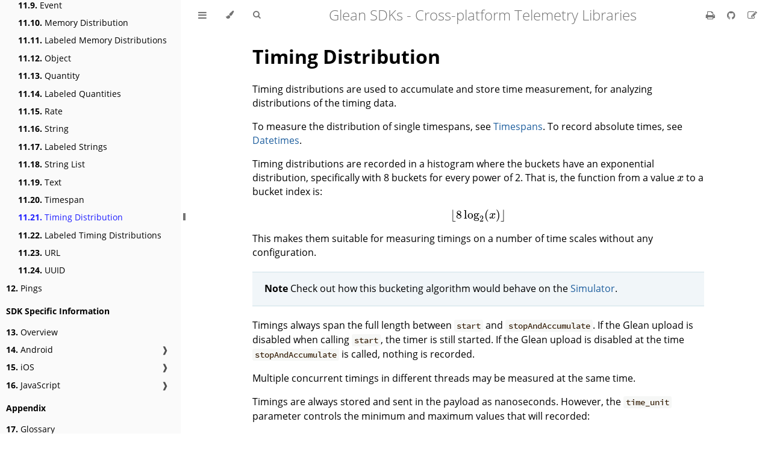

--- FILE ---
content_type: text/html; charset=utf-8
request_url: https://mozilla.github.io/glean/book/reference/metrics/timing_distribution.html
body_size: 10832
content:
<!DOCTYPE HTML>
<html lang="en" class="light" dir="ltr">
    <head>
        <!-- Book generated using mdBook -->
        <meta charset="UTF-8">
        <title>Timing Distribution - Glean SDKs - Cross-platform Telemetry Libraries</title>


        <!-- Custom HTML head -->
        
        <meta name="description" content="">
        <meta name="viewport" content="width=device-width, initial-scale=1">
        <meta name="theme-color" content="#ffffff">

        <link rel="icon" href="../../favicon.svg">
        <link rel="shortcut icon" href="../../favicon.png">
        <link rel="stylesheet" href="../../css/variables.css">
        <link rel="stylesheet" href="../../css/general.css">
        <link rel="stylesheet" href="../../css/chrome.css">
        <link rel="stylesheet" href="../../css/print.css" media="print">

        <!-- Fonts -->
        <link rel="stylesheet" href="../../FontAwesome/css/font-awesome.css">
        <link rel="stylesheet" href="../../fonts/fonts.css">

        <!-- Highlight.js Stylesheets -->
        <link rel="stylesheet" href="../../highlight.css">
        <link rel="stylesheet" href="../../tomorrow-night.css">
        <link rel="stylesheet" href="../../ayu-highlight.css">

        <!-- Custom theme stylesheets -->
        <link rel="stylesheet" href="../../../shared/glean.css">

        <!-- MathJax -->
        <script async src="https://cdnjs.cloudflare.com/ajax/libs/mathjax/2.7.1/MathJax.js?config=TeX-AMS-MML_HTMLorMML"></script>
    </head>
    <body class="sidebar-visible no-js">
    <div id="body-container">
        <!-- Provide site root to javascript -->
        <script>
            var path_to_root = "../../";
            var default_theme = window.matchMedia("(prefers-color-scheme: dark)").matches ? "navy" : "light";
        </script>

        <!-- Work around some values being stored in localStorage wrapped in quotes -->
        <script>
            try {
                var theme = localStorage.getItem('mdbook-theme');
                var sidebar = localStorage.getItem('mdbook-sidebar');

                if (theme.startsWith('"') && theme.endsWith('"')) {
                    localStorage.setItem('mdbook-theme', theme.slice(1, theme.length - 1));
                }

                if (sidebar.startsWith('"') && sidebar.endsWith('"')) {
                    localStorage.setItem('mdbook-sidebar', sidebar.slice(1, sidebar.length - 1));
                }
            } catch (e) { }
        </script>

        <!-- Set the theme before any content is loaded, prevents flash -->
        <script>
            var theme;
            try { theme = localStorage.getItem('mdbook-theme'); } catch(e) { }
            if (theme === null || theme === undefined) { theme = default_theme; }
            var html = document.querySelector('html');
            html.classList.remove('light')
            html.classList.add(theme);
            var body = document.querySelector('body');
            body.classList.remove('no-js')
            body.classList.add('js');
        </script>

        <input type="checkbox" id="sidebar-toggle-anchor" class="hidden">

        <!-- Hide / unhide sidebar before it is displayed -->
        <script>
            var body = document.querySelector('body');
            var sidebar = null;
            var sidebar_toggle = document.getElementById("sidebar-toggle-anchor");
            if (document.body.clientWidth >= 1080) {
                try { sidebar = localStorage.getItem('mdbook-sidebar'); } catch(e) { }
                sidebar = sidebar || 'visible';
            } else {
                sidebar = 'hidden';
            }
            sidebar_toggle.checked = sidebar === 'visible';
            body.classList.remove('sidebar-visible');
            body.classList.add("sidebar-" + sidebar);
        </script>

        <nav id="sidebar" class="sidebar" aria-label="Table of contents">
            <div class="sidebar-scrollbox">
                <ol class="chapter"><li class="chapter-item affix "><a href="../../index.html">Glean</a></li><li class="chapter-item affix "><li class="part-title">User Guides</li><li class="chapter-item "><a href="../../user/adding-glean-to-your-project/index.html"><strong aria-hidden="true">1.</strong> Adding Glean to your project</a><a class="toggle"><div>❱</div></a></li><li><ol class="section"><li class="chapter-item "><a href="../../user/adding-glean-to-your-project/kotlin.html"><strong aria-hidden="true">1.1.</strong> Kotlin</a></li><li class="chapter-item "><a href="../../user/adding-glean-to-your-project/swift.html"><strong aria-hidden="true">1.2.</strong> Swift</a></li><li class="chapter-item "><a href="../../user/adding-glean-to-your-project/python.html"><strong aria-hidden="true">1.3.</strong> Python</a></li><li class="chapter-item "><a href="../../user/adding-glean-to-your-project/rust.html"><strong aria-hidden="true">1.4.</strong> Rust</a></li><li class="chapter-item "><a href="../../user/adding-glean-to-your-project/javascript.html"><strong aria-hidden="true">1.5.</strong> JavaScript</a></li><li class="chapter-item "><a href="../../user/adding-glean-to-your-project/qt.html"><strong aria-hidden="true">1.6.</strong> Qt/QML</a></li><li class="chapter-item "><a href="../../user/adding-glean-to-your-project/server.html"><strong aria-hidden="true">1.7.</strong> Server</a></li><li class="chapter-item "><a href="../../user/adding-glean-to-your-project/enable-data-ingestion.html"><strong aria-hidden="true">1.8.</strong> Enable data ingestion</a></li></ol></li><li class="chapter-item "><a href="../../user/integrating-glean-for-product-managers.html"><strong aria-hidden="true">2.</strong> Integrating Glean for project managers</a></li><li class="chapter-item "><a href="../../user/metrics/index.html"><strong aria-hidden="true">3.</strong> Metrics</a><a class="toggle"><div>❱</div></a></li><li><ol class="section"><li class="chapter-item "><a href="../../user/metrics/adding-new-metrics.html"><strong aria-hidden="true">3.1.</strong> Adding new metrics</a></li><li class="chapter-item "><a href="../../user/metrics/testing-metrics.html"><strong aria-hidden="true">3.2.</strong> Testing metrics</a></li><li class="chapter-item "><a href="../../user/metrics/validation-checklist.html"><strong aria-hidden="true">3.3.</strong> Validating metrics</a></li><li class="chapter-item "><a href="../../user/metrics/error-reporting.html"><strong aria-hidden="true">3.4.</strong> Error reporting</a></li><li class="chapter-item "><a href="../../user/collected-metrics/metrics.html"><strong aria-hidden="true">3.5.</strong> Metrics collected by the Glean SDKs</a></li></ol></li><li class="chapter-item "><a href="../../user/pings/index.html"><strong aria-hidden="true">4.</strong> Pings</a><a class="toggle"><div>❱</div></a></li><li><ol class="section"><li class="chapter-item "><a href="../../user/pings/custom.html"><strong aria-hidden="true">4.1.</strong> Adding new custom pings</a></li><li class="chapter-item "><a href="../../user/pings/testing-custom-pings.html"><strong aria-hidden="true">4.2.</strong> Testing custom pings</a></li><li class="chapter-item "><a href="../../user/pings/sent-by-glean.html"><strong aria-hidden="true">4.3.</strong> Pings sent by Glean</a><a class="toggle"><div>❱</div></a></li><li><ol class="section"><li class="chapter-item "><a href="../../user/pings/baseline.html"><strong aria-hidden="true">4.3.1.</strong> Baseline Ping</a></li><li class="chapter-item "><a href="../../user/pings/deletion-request.html"><strong aria-hidden="true">4.3.2.</strong> Deletion Request Ping</a></li><li class="chapter-item "><a href="../../user/pings/events.html"><strong aria-hidden="true">4.3.3.</strong> Events Ping</a></li><li class="chapter-item "><a href="../../user/pings/metrics.html"><strong aria-hidden="true">4.3.4.</strong> Metrics Ping</a></li><li class="chapter-item "><a href="../../user/pings/ping-schedules-and-timings.html"><strong aria-hidden="true">4.3.5.</strong> Schedules and timings overview</a></li></ol></li></ol></li><li class="chapter-item "><a href="../../user/server-knobs/index.html"><strong aria-hidden="true">5.</strong> Server Knobs: Glean Data Control Plane</a><a class="toggle"><div>❱</div></a></li><li><ol class="section"><li class="chapter-item "><a href="../../user/server-knobs/metrics/index.html"><strong aria-hidden="true">5.1.</strong> Controlling Metrics with Server Knobs</a><a class="toggle"><div>❱</div></a></li><li><ol class="section"><li class="chapter-item "><a href="../../user/server-knobs/metrics/example-scenarios.html"><strong aria-hidden="true">5.1.1.</strong> Example Scenarios</a></li><li class="chapter-item "><a href="../../user/server-knobs/metrics/product-integration.html"><strong aria-hidden="true">5.1.2.</strong> Product Integration</a></li><li class="chapter-item "><a href="../../user/server-knobs/metrics/experimenter-configuration.html"><strong aria-hidden="true">5.1.3.</strong> Experimenter Configuration</a></li><li class="chapter-item "><a href="../../user/server-knobs/metrics/advanced-topics.html"><strong aria-hidden="true">5.1.4.</strong> Advanced Topics</a></li><li class="chapter-item "><a href="../../user/server-knobs/metrics/faq.html"><strong aria-hidden="true">5.1.5.</strong> Frequently Asked Questions</a></li></ol></li><li class="chapter-item "><a href="../../user/server-knobs/pings/index.html"><strong aria-hidden="true">5.2.</strong> Controlling Pings with Server Knobs</a><a class="toggle"><div>❱</div></a></li><li><ol class="section"><li class="chapter-item "><a href="../../user/server-knobs/pings/product-integration.html"><strong aria-hidden="true">5.2.1.</strong> Product Integration</a></li><li class="chapter-item "><a href="../../user/server-knobs/pings/experimenter-configuration.html"><strong aria-hidden="true">5.2.2.</strong> Experimenter Configuration</a></li></ol></li><li class="chapter-item "><a href="../../user/server-knobs/other/index.html"><strong aria-hidden="true">5.3.</strong> Other Server Knobs</a><a class="toggle"><div>❱</div></a></li><li><ol class="section"><li class="chapter-item "><a href="../../user/server-knobs/other/max-events.html"><strong aria-hidden="true">5.3.1.</strong> Max Events per Ping</a></li></ol></li></ol></li><li class="chapter-item "><a href="../../user/debugging/index.html"><strong aria-hidden="true">6.</strong> Debugging products using Glean</a><a class="toggle"><div>❱</div></a></li><li><ol class="section"><li class="chapter-item "><a href="../../user/debugging/android.html"><strong aria-hidden="true">6.1.</strong> Android</a></li><li class="chapter-item "><a href="../../user/debugging/ios.html"><strong aria-hidden="true">6.2.</strong> iOS</a></li><li class="chapter-item "><a href="../../user/debugging/python.html"><strong aria-hidden="true">6.3.</strong> Python</a></li><li class="chapter-item "><a href="../../user/debugging/javascript.html"><strong aria-hidden="true">6.4.</strong> JavaScript</a></li></ol></li><li class="chapter-item "><a href="../../user/howto/index.html"><strong aria-hidden="true">7.</strong> Walkthroughs and How-tos</a><a class="toggle"><div>❱</div></a></li><li><ol class="section"><li class="chapter-item "><a href="../../user/howto/server-knobs-walkthrough/server-knobs-walkthrough.html"><strong aria-hidden="true">7.1.</strong> Server Knobs Walkthrough</a></li><li class="chapter-item "><a href="../../user/howto/real-time-events/real-time-events.html"><strong aria-hidden="true">7.2.</strong> "Real-Time" Events</a></li><li class="chapter-item "><a href="../../user/howto/investigating-data-issues/investigating-data-issues.html"><strong aria-hidden="true">7.3.</strong> Telemetry/Data Bug Investigation Recommendations</a></li></ol></li><li class="chapter-item "><li class="part-title">API Reference</li><li class="chapter-item "><a href="../../reference/yaml/index.html"><strong aria-hidden="true">8.</strong> YAML Registry Format</a><a class="toggle"><div>❱</div></a></li><li><ol class="section"><li class="chapter-item "><a href="../../reference/yaml/metrics.html"><strong aria-hidden="true">8.1.</strong> Metrics</a></li><li class="chapter-item "><a href="../../reference/yaml/pings.html"><strong aria-hidden="true">8.2.</strong> Pings</a></li><li class="chapter-item "><a href="../../reference/yaml/tags.html"><strong aria-hidden="true">8.3.</strong> Tags</a></li></ol></li><li class="chapter-item "><a href="../../reference/general/index.html"><strong aria-hidden="true">9.</strong> General API</a><a class="toggle"><div>❱</div></a></li><li><ol class="section"><li class="chapter-item "><a href="../../reference/general/initializing.html"><strong aria-hidden="true">9.1.</strong> Initializing</a></li><li class="chapter-item "><a href="../../reference/general/toggling-collection-status.html"><strong aria-hidden="true">9.2.</strong> Toggling collection status</a></li><li class="chapter-item "><a href="../../reference/general/experiments-api.html"><strong aria-hidden="true">9.3.</strong> Annotating experiments</a></li><li class="chapter-item "><a href="../../reference/general/register-custom-pings.html"><strong aria-hidden="true">9.4.</strong> Registering custom pings</a></li><li class="chapter-item "><a href="../../reference/general/shutdown.html"><strong aria-hidden="true">9.5.</strong> Shut down</a></li><li class="chapter-item "><a href="../../reference/general/glean-event-listener.html"><strong aria-hidden="true">9.6.</strong> EXPERIMENTAL: Glean Event Listener</a></li><li class="chapter-item "><a href="../../reference/general/attribution-api.html"><strong aria-hidden="true">9.7.</strong> Reporting Product Attribution and Distribution</a></li></ol></li><li class="chapter-item "><a href="../../reference/debug/index.html"><strong aria-hidden="true">10.</strong> Debugging</a><a class="toggle"><div>❱</div></a></li><li><ol class="section"><li class="chapter-item "><a href="../../reference/debug/logPings.html"><strong aria-hidden="true">10.1.</strong> Log pings</a></li><li class="chapter-item "><a href="../../reference/debug/debugViewTag.html"><strong aria-hidden="true">10.2.</strong> Debug View Tag</a></li><li class="chapter-item "><a href="../../reference/debug/sourceTags.html"><strong aria-hidden="true">10.3.</strong> Source Tags</a></li></ol></li><li class="chapter-item expanded "><a href="../../reference/metrics/index.html"><strong aria-hidden="true">11.</strong> Metric types</a><a class="toggle"><div>❱</div></a></li><li><ol class="section"><li class="chapter-item "><a href="../../reference/metrics/boolean.html"><strong aria-hidden="true">11.1.</strong> Boolean</a></li><li class="chapter-item "><a href="../../reference/metrics/labeled_booleans.html"><strong aria-hidden="true">11.2.</strong> Labeled Booleans</a></li><li class="chapter-item "><a href="../../reference/metrics/counter.html"><strong aria-hidden="true">11.3.</strong> Counter</a></li><li class="chapter-item "><a href="../../reference/metrics/labeled_counters.html"><strong aria-hidden="true">11.4.</strong> Labeled Counters</a></li><li class="chapter-item "><a href="../../reference/metrics/dual_labeled_counters.html"><strong aria-hidden="true">11.5.</strong> Dual Labeled Counters</a></li><li class="chapter-item "><a href="../../reference/metrics/custom_distribution.html"><strong aria-hidden="true">11.6.</strong> Custom Distribution</a></li><li class="chapter-item "><a href="../../reference/metrics/labeled_custom_distributions.html"><strong aria-hidden="true">11.7.</strong> Labeled Custom Distributions</a></li><li class="chapter-item "><a href="../../reference/metrics/datetime.html"><strong aria-hidden="true">11.8.</strong> Datetime</a></li><li class="chapter-item "><a href="../../reference/metrics/event.html"><strong aria-hidden="true">11.9.</strong> Event</a></li><li class="chapter-item "><a href="../../reference/metrics/memory_distribution.html"><strong aria-hidden="true">11.10.</strong> Memory Distribution</a></li><li class="chapter-item "><a href="../../reference/metrics/labeled_memory_distributions.html"><strong aria-hidden="true">11.11.</strong> Labeled Memory Distributions</a></li><li class="chapter-item "><a href="../../reference/metrics/object.html"><strong aria-hidden="true">11.12.</strong> Object</a></li><li class="chapter-item "><a href="../../reference/metrics/quantity.html"><strong aria-hidden="true">11.13.</strong> Quantity</a></li><li class="chapter-item "><a href="../../reference/metrics/labeled_quantity.html"><strong aria-hidden="true">11.14.</strong> Labeled Quantities</a></li><li class="chapter-item "><a href="../../reference/metrics/rate.html"><strong aria-hidden="true">11.15.</strong> Rate</a></li><li class="chapter-item "><a href="../../reference/metrics/string.html"><strong aria-hidden="true">11.16.</strong> String</a></li><li class="chapter-item "><a href="../../reference/metrics/labeled_strings.html"><strong aria-hidden="true">11.17.</strong> Labeled Strings</a></li><li class="chapter-item "><a href="../../reference/metrics/string_list.html"><strong aria-hidden="true">11.18.</strong> String List</a></li><li class="chapter-item "><a href="../../reference/metrics/text.html"><strong aria-hidden="true">11.19.</strong> Text</a></li><li class="chapter-item "><a href="../../reference/metrics/timespan.html"><strong aria-hidden="true">11.20.</strong> Timespan</a></li><li class="chapter-item expanded "><a href="../../reference/metrics/timing_distribution.html" class="active"><strong aria-hidden="true">11.21.</strong> Timing Distribution</a></li><li class="chapter-item "><a href="../../reference/metrics/labeled_timing_distributions.html"><strong aria-hidden="true">11.22.</strong> Labeled Timing Distributions</a></li><li class="chapter-item "><a href="../../reference/metrics/url.html"><strong aria-hidden="true">11.23.</strong> URL</a></li><li class="chapter-item "><a href="../../reference/metrics/uuid.html"><strong aria-hidden="true">11.24.</strong> UUID</a></li></ol></li><li class="chapter-item "><a href="../../reference/pings/index.html"><strong aria-hidden="true">12.</strong> Pings</a></li><li class="chapter-item affix "><li class="part-title">SDK Specific Information</li><li class="chapter-item "><a href="../../language-bindings/index.html"><strong aria-hidden="true">13.</strong> Overview</a></li><li class="chapter-item "><a href="../../language-bindings/android/index.html"><strong aria-hidden="true">14.</strong> Android</a><a class="toggle"><div>❱</div></a></li><li><ol class="section"><li class="chapter-item "><a href="../../language-bindings/android/android-build-configuration-options.html"><strong aria-hidden="true">14.1.</strong> Android build configuration options</a></li><li class="chapter-item "><a href="../../language-bindings/android/android-offline-builds.html"><strong aria-hidden="true">14.2.</strong> Android offline builds</a></li><li class="chapter-item "><a href="../../language-bindings/android/instrument-android-crashes-example.html"><strong aria-hidden="true">14.3.</strong> Instrumenting Android crashes with Glean</a></li><li class="chapter-item "><a href="../../language-bindings/android/gecko-content-processes-and-glean.html"><strong aria-hidden="true">14.4.</strong> GeckoView Content Processes and Glean</a></li></ol></li><li class="chapter-item "><a href="../../language-bindings/ios/index.html"><strong aria-hidden="true">15.</strong> iOS</a><a class="toggle"><div>❱</div></a></li><li><ol class="section"><li class="chapter-item "><a href="../../language-bindings/ios/ios-build-configuration-options.html"><strong aria-hidden="true">15.1.</strong> iOS build configuration options</a></li></ol></li><li class="chapter-item "><a href="../../language-bindings/javascript/index.html"><strong aria-hidden="true">16.</strong> JavaScript</a><a class="toggle"><div>❱</div></a></li><li><ol class="section"><li class="chapter-item "><a href="../../language-bindings/javascript/cli.html"><strong aria-hidden="true">16.1.</strong> Command Line Interface</a></li><li class="chapter-item "><a href="../../language-bindings/javascript/plugins/index.html"><strong aria-hidden="true">16.2.</strong> Plugins</a><a class="toggle"><div>❱</div></a></li><li><ol class="section"><li class="chapter-item "><a href="../../language-bindings/javascript/plugins/encryption.html"><strong aria-hidden="true">16.2.1.</strong> Ping Encryption Plugin</a></li></ol></li></ol></li><li class="chapter-item "><li class="part-title">Appendix</li><li class="chapter-item "><a href="../../appendix/glossary.html"><strong aria-hidden="true">17.</strong> Glossary</a></li><li class="chapter-item "><a href="../../appendix/changelog/index.html"><strong aria-hidden="true">18.</strong> Changelog</a><a class="toggle"><div>❱</div></a></li><li><ol class="section"><li class="chapter-item "><a href="../../appendix/changelog/sdk.html"><strong aria-hidden="true">18.1.</strong> mozilla/glean</a></li><li class="chapter-item "><a href="../../appendix/changelog/js.html"><strong aria-hidden="true">18.2.</strong> mozilla/glean.js</a></li></ol></li><li class="chapter-item "><a href="../../appendix/twig.html"><strong aria-hidden="true">19.</strong> This Week in Glean</a></li><li class="chapter-item "><a href="../../appendix/contribution-guidelines.html"><strong aria-hidden="true">20.</strong> Contribution Guidelines</a></li></ol>
            </div>
            <div id="sidebar-resize-handle" class="sidebar-resize-handle">
                <div class="sidebar-resize-indicator"></div>
            </div>
        </nav>

        <!-- Track and set sidebar scroll position -->
        <script>
            var sidebarScrollbox = document.querySelector('#sidebar .sidebar-scrollbox');
            sidebarScrollbox.addEventListener('click', function(e) {
                if (e.target.tagName === 'A') {
                    sessionStorage.setItem('sidebar-scroll', sidebarScrollbox.scrollTop);
                }
            }, { passive: true });
            var sidebarScrollTop = sessionStorage.getItem('sidebar-scroll');
            sessionStorage.removeItem('sidebar-scroll');
            if (sidebarScrollTop) {
                // preserve sidebar scroll position when navigating via links within sidebar
                sidebarScrollbox.scrollTop = sidebarScrollTop;
            } else {
                // scroll sidebar to current active section when navigating via "next/previous chapter" buttons
                var activeSection = document.querySelector('#sidebar .active');
                if (activeSection) {
                    activeSection.scrollIntoView({ block: 'center' });
                }
            }
        </script>

        <div id="page-wrapper" class="page-wrapper">

            <div class="page">
                                <div id="menu-bar-hover-placeholder"></div>
                <div id="menu-bar" class="menu-bar sticky">
                    <div class="left-buttons">
                        <label id="sidebar-toggle" class="icon-button" for="sidebar-toggle-anchor" title="Toggle Table of Contents" aria-label="Toggle Table of Contents" aria-controls="sidebar">
                            <i class="fa fa-bars"></i>
                        </label>
                        <button id="theme-toggle" class="icon-button" type="button" title="Change theme" aria-label="Change theme" aria-haspopup="true" aria-expanded="false" aria-controls="theme-list">
                            <i class="fa fa-paint-brush"></i>
                        </button>
                        <ul id="theme-list" class="theme-popup" aria-label="Themes" role="menu">
                            <li role="none"><button role="menuitem" class="theme" id="light">Light</button></li>
                            <li role="none"><button role="menuitem" class="theme" id="rust">Rust</button></li>
                            <li role="none"><button role="menuitem" class="theme" id="coal">Coal</button></li>
                            <li role="none"><button role="menuitem" class="theme" id="navy">Navy</button></li>
                            <li role="none"><button role="menuitem" class="theme" id="ayu">Ayu</button></li>
                        </ul>
                        <button id="search-toggle" class="icon-button" type="button" title="Search. (Shortkey: s)" aria-label="Toggle Searchbar" aria-expanded="false" aria-keyshortcuts="S" aria-controls="searchbar">
                            <i class="fa fa-search"></i>
                        </button>
                    </div>

                    <h1 class="menu-title">Glean SDKs - Cross-platform Telemetry Libraries</h1>

                    <div class="right-buttons">
                        <a href="../../print.html" title="Print this book" aria-label="Print this book">
                            <i id="print-button" class="fa fa-print"></i>
                        </a>
                        <a href="https://github.com/mozilla/glean" title="Git repository" aria-label="Git repository">
                            <i id="git-repository-button" class="fa fa-github"></i>
                        </a>
                        <a href="https://github.com/mozilla/glean/edit/main/docs/user/./reference/metrics/timing_distribution.md" title="Suggest an edit" aria-label="Suggest an edit">
                            <i id="git-edit-button" class="fa fa-edit"></i>
                        </a>

                    </div>
                </div>

                <div id="search-wrapper" class="hidden">
                    <form id="searchbar-outer" class="searchbar-outer">
                        <input type="search" id="searchbar" name="searchbar" placeholder="Search this book ..." aria-controls="searchresults-outer" aria-describedby="searchresults-header">
                    </form>
                    <div id="searchresults-outer" class="searchresults-outer hidden">
                        <div id="searchresults-header" class="searchresults-header"></div>
                        <ul id="searchresults">
                        </ul>
                    </div>
                </div>

                <!-- Apply ARIA attributes after the sidebar and the sidebar toggle button are added to the DOM -->
                <script>
                    document.getElementById('sidebar-toggle').setAttribute('aria-expanded', sidebar === 'visible');
                    document.getElementById('sidebar').setAttribute('aria-hidden', sidebar !== 'visible');
                    Array.from(document.querySelectorAll('#sidebar a')).forEach(function(link) {
                        link.setAttribute('tabIndex', sidebar === 'visible' ? 0 : -1);
                    });
                </script>

                <div id="content" class="content">
                    <main>
                        <h1 id="timing-distribution"><a class="header" href="#timing-distribution">Timing Distribution</a></h1>
<p>Timing distributions are used to accumulate and store time measurement, for analyzing distributions of the timing data.</p>
<p>To measure the distribution of single timespans, see <a href="timespan.html">Timespans</a>.
To record absolute times, see <a href="datetime.html">Datetimes</a>.</p>
<p>Timing distributions are recorded in a histogram where the buckets have an exponential distribution, specifically with 8 buckets for every power of 2.
That is, the function from a value \( x \) to a bucket index is:</p>
<p>\[ \lfloor 8 \log_2(x) \rfloor \]</p>
<p>This makes them suitable for measuring timings on a number of time scales without any configuration.</p>
<blockquote>
<p><strong>Note</strong> Check out how this bucketing algorithm would behave on the <a href="#simulator">Simulator</a>.</p>
</blockquote>
<p>Timings always span the full length between <code>start</code> and <code>stopAndAccumulate</code>.
If the Glean upload is disabled when calling <code>start</code>, the timer is still started.
If the Glean upload is disabled at the time <code>stopAndAccumulate</code> is called, nothing is recorded.</p>
<p>Multiple concurrent timings in different threads may be measured at the same time.</p>
<p>Timings are always stored and sent in the payload as nanoseconds. However, the <code>time_unit</code> parameter
controls the minimum and maximum values that will recorded:</p>
<ul>
<li><code>nanosecond</code>: 1ns &lt;= x &lt;= 10 minutes</li>
<li><code>microsecond</code>: 1μs &lt;= x &lt;= ~6.94 days</li>
<li><code>millisecond</code>: 1ms &lt;= x &lt;= ~19 years</li>
</ul>
<p>Overflowing this range is considered an error and is reported through the error reporting mechanism.
Underflowing this range is not an error and the value is silently truncated to the minimum value.</p>
<p>Additionally, when a metric comes from GeckoView (the <code>geckoview_datapoint</code> parameter is present),
the <code>time_unit</code> parameter specifies the unit that the samples are in when passed to Glean.
Glean will convert all of the incoming samples to nanoseconds internally.</p>
<h2 id="recording-api"><a class="header" href="#recording-api">Recording API</a></h2>
<h3 id="start"><a class="header" href="#start"><code>start</code></a></h3>
<p>Start tracking time for the provided metric.
Multiple timers can run simultaneously.
Returns a unique <code>TimerId</code> for the new timer.</p>
<div class="tabs">
<div class="tabbar"></div>
<div class="tabcontents">
<div data-lang="Kotlin" class="tab">
<pre><code class="language-Kotlin">import mozilla.components.service.glean.GleanTimerId
import org.mozilla.yourApplication.GleanMetrics.Pages

val timerId : GleanTimerId

fun onPageStart(e: Event) {
    timerId = Pages.pageLoad.start()
}
</code></pre>
</div>
<div data-lang="Java" class="tab">
<pre><code class="language-Java">import mozilla.components.service.glean.GleanTimerId;
import org.mozilla.yourApplication.GleanMetrics.Pages;

GleanTimerId timerId;

void onPageStart(Event e) {
    timerId = Pages.INSTANCE.pageLoad().start();
}
</code></pre>
</div>
<div data-lang="Swift" class="tab">
<pre><code class="language-Swift">import Glean

var timerId : GleanTimerId

func onPageStart() {
    timerId = Pages.pageLoad.start()
}
</code></pre>
</div>
<div data-lang="Python" class="tab">
<pre><code class="language-Python">from glean import load_metrics
metrics = load_metrics(&quot;metrics.yaml&quot;)

class PageHandler:
    def __init__(self):
        self.timer_id = None

    def on_page_start(self, event):
        self.timer_id = metrics.pages.page_load.start()
</code></pre>
</div>
<div data-lang="Rust" class="tab">
<pre><code class="language-Rust">use glean_metrics::pages;

fn on_page_start() {
    self.timer_id = pages::page_load.start();
}
</code></pre>
</div>
<div data-lang="JavaScript" class="tab">
<pre><code class="language-Javascript">import * as pages from &quot;./path/to/generated/files/pages.js&quot;;

function onPageStart() {
    // store this ID, you will need it later to stop or cancel your timer
    const timerId = pages.pageLoad.start();
}
</code></pre>
</div>
<div data-lang="Firefox Desktop" class="tab">
<p><strong>C++</strong></p>
<pre><code class="language-c++">#include &quot;mozilla/glean/DomMetrics.h&quot;

auto timerId = mozilla::glean::pages::page_load.Start();
</code></pre>
<p><strong>JavaScript</strong></p>
<pre><code class="language-js">let timerId = Glean.pages.pageLoad.start();
</code></pre>
</div>
</div>
</div>
<h3 id="stopandaccumulate"><a class="header" href="#stopandaccumulate"><code>stopAndAccumulate</code></a></h3>
<p>Stops tracking time for the provided metric and associated timer id.</p>
<p>Adds a count to the corresponding bucket in the timing distribution.
This will record an error if <code>start</code> was not called.</p>
<div class="tabs">
<div class="tabbar"></div>
<div class="tabcontents">
<div data-lang="Kotlin" class="tab">
<pre><code class="language-Kotlin">import org.mozilla.yourApplication.GleanMetrics.Pages

fun onPageLoaded(e: Event) {
    Pages.pageLoad.stopAndAccumulate(timerId)
}
</code></pre>
</div>
<div data-lang="Java" class="tab">
<pre><code class="language-Java">import org.mozilla.yourApplication.GleanMetrics.Pages;

void onPageLoaded(Event e) {
    Pages.INSTANCE.pageLoad().stopAndAccumulate(timerId);
}
</code></pre>
</div>
<div data-lang="Swift" class="tab">
<pre><code class="language-Swift">import Glean

func onPageLoaded() {
    Pages.pageLoad.stopAndAccumulate(timerId)
}
</code></pre>
</div>
<div data-lang="Python" class="tab">
<pre><code class="language-Python">from glean import load_metrics
metrics = load_metrics(&quot;metrics.yaml&quot;)

class PageHandler:
    def on_page_loaded(self, event):
        metrics.pages.page_load.stop_and_accumulate(self.timer_id)
</code></pre>
</div>
<div data-lang="Rust" class="tab">
<pre><code class="language-Rust">use glean_metrics::pages;

fn on_page_loaded() {
    pages::page_load.stop_and_accumulate(self.timer_id);
}
</code></pre>
</div>
<div data-lang="JavaScript" class="tab">
<pre><code class="language-Javascript">import * as pages from &quot;./path/to/generated/files/pages.js&quot;;

function onPageLoaded() {
    pages.pageLoad.stopAndAccumulate(timerId);
}
</code></pre>
</div>
<div data-lang="Firefox Desktop" class="tab">
<p><strong>C++</strong></p>
<pre><code class="language-c++">#include &quot;mozilla/glean/DomMetrics.h&quot;

mozilla::glean::pages::page_load.StopAndAccumulate(std::move(timerId));
</code></pre>
<p><strong>JavaScript</strong></p>
<pre><code class="language-js">Glean.pages.pageLoad.stopAndAccumulate(timerId);
</code></pre>
</div>
</div>
</div>
<h3 id="accumulatesamples"><a class="header" href="#accumulatesamples"><code>accumulateSamples</code></a></h3>
<p>Accumulates the provided signed samples in the metric.
This is required so that the platform-specific code can provide us with
64 bit signed integers if no <code>u64</code> comparable type is available. This
will take care of filtering and reporting errors for any provided negative
sample.</p>
<p>Please note that this assumes that the provided samples are already in
the &quot;unit&quot; declared by the instance of the metric type (e.g. if the
instance this method was called on is using <code>TimeUnit::Second</code>, then
<code>samples</code> are assumed to be in that unit).</p>
<div class="tabs">
<div class="tabbar"></div>
<div class="tabcontents">
<div data-lang="Kotlin" class="tab">
<pre><code class="language-Kotlin">import org.mozilla.yourApplication.GleanMetrics.Pages

fun onPageLoaded(e: Event) {
    Pages.pageLoad.accumulateSamples(samples)
}
</code></pre>
</div>
<div data-lang="Java" class="tab">
<pre><code class="language-Java">import org.mozilla.yourApplication.GleanMetrics.Pages;

void onPageLoaded(Event e) {
    Pages.INSTANCE.pageLoad().accumulateSamples(samples);
}
</code></pre>
</div>
<div data-lang="Swift" class="tab"></div>
<div data-lang="Python" class="tab">
<pre><code class="language-Python">from glean import load_metrics
metrics = load_metrics(&quot;metrics.yaml&quot;)

class PageHandler:
    def on_page_loaded(self, event):
        metrics.pages.page_load.accumulate_samples(samples)
</code></pre>
</div>
<div data-lang="Rust" class="tab">
<pre><code class="language-Rust">use glean_metrics::pages;

fn on_page_loaded() {
    pages::page_load.accumulate_samples(samples);
}
</code></pre>
</div>
<div data-lang="JavaScript" class="tab">
<pre><code class="language-Javascript">import * as pages from &quot;./path/to/generated/files/pages.js&quot;;

function onPageLoaded() {
    pages.pageLoad.accumulateSamples(samples);
}
</code></pre>
</div>
<div data-lang="Firefox Desktop" class="tab">
<p><strong>C++</strong></p>
<pre><code class="language-c++">#include &quot;mozilla/glean/DomMetrics.h&quot;

mozilla::glean::pages::page_load.AccumulateRawSamples(samples);
</code></pre>
<p><strong>JavaScript</strong></p>
<pre><code class="language-js">Glean.pages.pageLoad.accumulateSamples(samples);
</code></pre>
</div>
</div>
</div>
<h4 id="limits"><a class="header" href="#limits">Limits</a></h4>
<ul>
<li>Samples are limited to the maximum value for the given time unit.</li>
<li>Only non-negative values may be recorded (<code>&gt;= 0</code>).</li>
<li>Negative values are discarded and an <code>ErrorType::InvalidValue</code> is generated for each instance.</li>
<li>Samples that are longer than maximum sample time for the given unit generate an <code>ErrorType::InvalidOverflow</code> error for each instance.</li>
</ul>
<h4 id="recorded-errors"><a class="header" href="#recorded-errors">Recorded errors</a></h4>
<ul>
<li><a href="../../user/metrics/error-reporting.html"><code>invalid_value</code></a>: If recording a negative timespan.</li>
<li><a href="../../user/metrics/error-reporting.html"><code>invalid_state</code></a>: If a non-existing/stopped timer is stopped again.</li>
<li><a href="../../user/metrics/error-reporting.html"><code>invalid_overflow</code></a>: If recording a time longer than the maximum for the given unit.</li>
</ul>
<h3 id="accumulatesinglesample"><a class="header" href="#accumulatesinglesample"><code>accumulateSingleSample</code></a></h3>
<p>Accumulates a single signed sample and appends it to the metric. Prefer this
for the common use case of having a single value to avoid having to pass
a collection over a foreign language interface.</p>
<p>A signed value is required so that the platform-specific code can provide
us with a 64 bit signed integer if no <code>u64</code> comparable type is available.
This will take care of filtering and reporting errors for a negative
sample.</p>
<p>Please note that this assumes that the provided sample is already in
the &quot;unit&quot; declared by the instance of the metric type (e.g. if the
instance this method was called on is using <code>TimeUnit::Second</code>, then
<code>sample</code> is assumed to be in that unit).</p>
<div class="tabs">
<div class="tabbar"></div>
<div class="tabcontents">
<div data-lang="Kotlin" class="tab">
<pre><code class="language-Kotlin">import org.mozilla.yourApplication.GleanMetrics.Pages

fun onPageLoaded(e: Event) {
    Pages.pageLoad.accumulateSingleSample(sample)
}
</code></pre>
</div>
<div data-lang="Java" class="tab">
<pre><code class="language-Java">import org.mozilla.yourApplication.GleanMetrics.Pages;

void onPageLoaded(Event e) {
    Pages.INSTANCE.pageLoad().accumulateSingleSample(sample);
}
</code></pre>
</div>
<div data-lang="Swift" class="tab"></div>
<div data-lang="Python" class="tab">
<pre><code class="language-Python">from glean import load_metrics
metrics = load_metrics(&quot;metrics.yaml&quot;)

class PageHandler:
    def on_page_loaded(self, event):
        metrics.pages.page_load.accumulate_single_sample(sample)
</code></pre>
</div>
<div data-lang="Rust" class="tab">
<pre><code class="language-Rust">use glean_metrics::pages;

fn on_page_loaded() {
    pages::page_load.accumulate_single_sample(sample);
}
</code></pre>
</div>
<div data-lang="JavaScript" class="tab">
<pre><code class="language-Javascript">import * as pages from &quot;./path/to/generated/files/pages.js&quot;;

function onPageLoaded() {
    pages.pageLoad.accumulateSingleSample(sample);
}
</code></pre>
</div>
<div data-lang="Firefox Desktop" class="tab">
<p><strong>C++</strong></p>
<pre><code class="language-c++">#include &quot;mozilla/glean/DomMetrics.h&quot;

mozilla::glean::pages::page_load.AccumulateRawDuration(aDuration);
</code></pre>
<p><strong>JavaScript</strong></p>
<pre><code class="language-js">Glean.pages.pageLoad.accumulateSingleSample(sample);
</code></pre>
</div>
</div>
</div>
<h4 id="limits-1"><a class="header" href="#limits-1">Limits</a></h4>
<ul>
<li>Samples are limited to the maximum value for the given time unit.</li>
<li>Only non-negative values may be recorded (<code>&gt;= 0</code>).</li>
<li>Negative values are discarded and an <code>ErrorType::InvalidValue</code> is generated for each instance.</li>
<li>Samples that are longer than maximum sample time for the given unit generate an <code>ErrorType::InvalidOverflow</code> error for each instance.</li>
</ul>
<h4 id="recorded-errors-1"><a class="header" href="#recorded-errors-1">Recorded errors</a></h4>
<ul>
<li><a href="../../user/metrics/error-reporting.html"><code>invalid_value</code></a>: If recording a negative timespan.</li>
<li><a href="../../user/metrics/error-reporting.html"><code>invalid_state</code></a>: If a non-existing/stopped timer is stopped again.</li>
<li><a href="../../user/metrics/error-reporting.html"><code>invalid_overflow</code></a>: If recording a time longer than the maximum for the given unit.</li>
</ul>
<h3 id="measure"><a class="header" href="#measure"><code>measure</code></a></h3>
<p>For convenience one can measure the time of a function or block of code.</p>
<div class="tabs">
<div class="tabbar"></div>
<div class="tabcontents">
<div data-lang="Kotlin" class="tab">
<pre><code class="language-Kotlin">import org.mozilla.yourApplication.GleanMetrics.Pages

Pages.pageLoad.measure {
    // Load a page
}
</code></pre>
</div>
<div data-lang="Java" class="tab"></div>
<div data-lang="Swift" class="tab">
<pre><code class="language-Swift">import Glean

Pages.pageLoad.measure {
    // Load a page
}
</code></pre>
</div>
<div data-lang="Python" class="tab">
<pre><code class="language-Python">from glean import load_metrics
metrics = load_metrics(&quot;metrics.yaml&quot;)

with metrics.pages.page_load.measure():
    # Load a page
</code></pre>
</div>
<div data-lang="Rust" class="tab"></div>
<div data-lang="JavaScript" class="tab"></div>
<div data-lang="Firefox Desktop" class="tab">
<p><strong>C++</strong></p>
<pre><code class="language-c++">#include &quot;mozilla/glean/DomMetrics.h&quot;

{ // Scope for RAII
  auto timer = mozilla::glean::pages::page_load.Measure();
  // load the page
}
</code></pre>
<p><strong>JavaScript</strong></p>
<p><em>Not currently implemented.</em></p>
</div>
</div>
</div>
<h3 id="cancel"><a class="header" href="#cancel"><code>cancel</code></a></h3>
<p>Aborts a previous <code>start</code> call.
No error is recorded if <code>start</code> was not called.</p>
<div class="tabs">
<div class="tabbar"></div>
<div class="tabcontents">
<div data-lang="Kotlin" class="tab">
<pre><code class="language-Kotlin">import org.mozilla.yourApplication.GleanMetrics.Pages

fun onPageError(e: Event) {
    Pages.pageLoad.cancel(timerId)
}
</code></pre>
</div>
<div data-lang="Java" class="tab">
<pre><code class="language-Java">import org.mozilla.yourApplication.GleanMetrics.Pages;

fun onPageError(e: Event) {
    Pages.INSTANCE.pageLoad().cancel(timerId);
}
</code></pre>
</div>
<div data-lang="Swift" class="tab">
<pre><code class="language-Swift">import Glean

func onPageError() {
    Pages.pageLoad.cancel(timerId)
}
</code></pre>
</div>
<div data-lang="Python" class="tab">
<pre><code class="language-Python">from glean import load_metrics
metrics = load_metrics(&quot;metrics.yaml&quot;)

class PageHandler:
    def on_page_error(self, event):
        metrics.pages.page_load.cancel(self.timer_id)
</code></pre>
</div>
<div data-lang="Rust" class="tab">
<pre><code class="language-Rust">use glean_metrics::pages;

fn on_page_error() {
    pages::page_load.cancel(self.timer_id);
}
</code></pre>
</div>
<div data-lang="JavaScript" class="tab">
<pre><code class="language-Javascript">import * as pages from &quot;./path/to/generated/files/pages.js&quot;;

function onPageError() {
    pages.pageLoad.cancel(timerId);
}
</code></pre>
</div>
<div data-lang="Firefox Desktop" class="tab">
<p><strong>C++</strong></p>
<pre><code class="language-c++">#include &quot;mozilla/glean/DomMetrics.h&quot;

mozilla::glean::pages::page_load.Cancel(std::move(timerId));
</code></pre>
<p><strong>JavaScript</strong></p>
<pre><code class="language-js">Glean.pages.pageLoad.cancel(timerId);
</code></pre>
</div>
</div>
</div>
<h3 id="startbuffer"><a class="header" href="#startbuffer"><code>startBuffer</code></a></h3>
<p><strong>Experimental:</strong>
Start a new histogram buffer associated with this custom distribution metric.</p>
<p>A histogram buffer accumulates in-memory.
Data is recorded into the metric when committed.
No data is collected if the buffer is abandoned.</p>
<div class="tabs">
<div class="tabbar"></div>
<div class="tabcontents">
<div data-lang="Kotlin" class="tab"></div>
<div data-lang="Java" class="tab"></div>
<div data-lang="Swift" class="tab"></div>
<div data-lang="Python" class="tab"></div>
<div data-lang="Rust" class="tab">
<p>Data is automatically committed on drop.</p>
<pre><code class="language-Rust">use glean_metrics::pages;

let buffer = pages::page_load.start_buffer();

for sample in load_times.iter() {
  buffer.accumulate(sample);
}

// Explicit or implicit drop of `buffer` commits the data.
drop(buffer);
</code></pre>
<p>No data is recorded when the buffer is abandoned.</p>
<pre><code class="language-Rust">use glean_metrics::pages;

let buffer = pages::page_load.start_buffer();

for sample in all_frames.iter() {
  buffer.accumulate(sample);
}

buffer.abandon(); // No data is recorded.
</code></pre>
</div>
<div data-lang="JavaScript" class="tab"></div>
<div data-lang="Firefox Desktop" class="tab"></div>
</div>
</div>
<h4 id="limits-2"><a class="header" href="#limits-2">Limits</a></h4>
<ul>
<li>Samples are limited to the maximum value for the given time unit.</li>
<li>Samples that are longer than maximum sample time for the given unit generate an <code>ErrorType::InvalidOverflow</code> error for each instance.</li>
</ul>
<h4 id="recorded-errors-2"><a class="header" href="#recorded-errors-2">Recorded errors</a></h4>
<ul>
<li><a href="../../user/metrics/error-reporting.html"><code>invalid_overflow</code></a>: If recording a time longer than the maximum for the given unit.</li>
</ul>
<h2 id="testing-api"><a class="header" href="#testing-api">Testing API</a></h2>
<h3 id="testgetvalue"><a class="header" href="#testgetvalue"><code>testGetValue</code></a></h3>
<p>Gets the recorded value for a given timing distribution metric.<br />
Returns a struct with counts per buckets and total sum if data is stored.<br />
Returns a language-specific empty/null value if no data is stored.
Has an optional argument to specify the name of the ping you wish to retrieve data from, except
in Rust where it's required. <code>None</code> or no argument will default to the first value found for <code>send_in_pings</code>.</p>
<div class="tabs">
<div class="tabbar"></div>
<div class="tabcontents">
<div data-lang="Kotlin" class="tab">
<pre><code class="language-Kotlin">import org.mozilla.yourApplication.GleanMetrics.Pages

// Get snapshot.
val snapshot = Pages.pageLoad.testGetValue()

// Does the sum have the expected value?
assertEquals(11, snapshot.sum)

// Usually you don't know the exact timing values,
// but how many should have been recorded.
assertEquals(2L, snapshot.count)
</code></pre>
</div>
<div data-lang="Java" class="tab">
<pre><code class="language-Java">import org.mozilla.yourApplication.GleanMetrics.Pages;

// Get snapshot.
DistributionData snapshot = pages.INSTANCE.pageLoad().testGetValue();

// Does the sum have the expected value?
assertEquals(11, snapshot.sum);

// Usually you don't know the exact timing values,
// but how many should have been recorded.
assertEquals(2L, snapshot.getCount());
</code></pre>
</div>
<div data-lang="Swift" class="tab">
<pre><code class="language-Swift">// Get snapshot.
let snapshot = pages.pageLoad.testGetValue()

// Does the sum have the expected value?
XCTAssertEqual(11, snapshot.sum)

// Usually you don't know the exact timing values,
// but how many should have been recorded.
XCTAssertEqual(2, snapshot.count)
</code></pre>
</div>
<div data-lang="Python" class="tab">
<pre><code class="language-Python">from glean import load_metrics
metrics = load_metrics(&quot;metrics.yaml&quot;)

# Get snapshot.
snapshot = metrics.pages.page_load.test_get_value()

# Does the sum have the expected value?
assert 11 == snapshot.sum

# Usually you don't know the exact timing values,
# but how many should have been recorded.
assert 2 == snapshot.count
</code></pre>
</div>
<div data-lang="Rust" class="tab">
<pre><code class="language-Rust">use glean::ErrorType;
use glean_metrics::pages;

// Get snapshot
let snapshot = pages::page_load.test_get_value(None).unwrap();

// Does the sum have the expected value?
assert_eq!(11, snapshot.sum);

// Usually you don't know the exact timing values,
// but how many should have been recorded.
assert_eq!(2, snapshot.count);
</code></pre>
</div>
<div data-lang="JavaScript" class="tab">
<pre><code class="language-Javascript">import * as pages from &quot;./path/to/generated/files/pages.js&quot;;

const snapshot = await pages.pageLoad.testGetValue();

// Usually you don't know the exact timing values,
// but how many should have been recorded.
assert.equal(1, snapshot.count);
</code></pre>
</div>
<div data-lang="Firefox Desktop" class="tab">
<p><strong>C++</strong></p>
<pre><code class="language-c++">#include &quot;mozilla/glean/DomMetrics.h&quot;

// Does it have an expected values?
const data = mozilla::glean::pages::page_load.TestGetValue().value().unwrap();
ASSERT_TRUE(data.sum &gt; 0);
</code></pre>
<p><strong>JavaScript</strong></p>
<pre><code class="language-js">Assert.ok(Glean.pages.pageLoad.testGetValue().sum &gt; 0);
</code></pre>
</div>
</div>
</div>
<h3 id="testgetnumrecordederrors"><a class="header" href="#testgetnumrecordederrors"><code>testGetNumRecordedErrors</code></a></h3>
<p>Gets the number of errors recorded for a given timing distribution metric.</p>
<div class="tabs">
<div class="tabbar"></div>
<div class="tabcontents">
<div data-lang="Kotlin" class="tab">
<pre><code class="language-Kotlin">import org.mozilla.yourApplication.GleanMetrics.Pages

// Assert that no errors were recorded.
assertEquals(
    0,
    Pages.pageLoad.testGetNumRecordedErrors(ErrorType.INVALID_VALUE)
)
</code></pre>
</div>
<div data-lang="Java" class="tab">
<pre><code class="language-Java">import org.mozilla.yourApplication.GleanMetrics.Pages;

// Assert that no errors were recorded.
assertEquals(
    0,
    Pages.INSTANCE.pageLoad().testGetNumRecordedErrors(ErrorType.INVALID_VALUE)
);
</code></pre>
</div>
<div data-lang="Swift" class="tab">
<pre><code class="language-Swift">// Assert that no errors were recorded.
XCTAssertEqual(0, Pages.pageLoad.testGetNumRecordedErrors(.invalidValue))
</code></pre>
</div>
<div data-lang="Python" class="tab">
<pre><code class="language-Python">from glean import load_metrics
metrics = load_metrics(&quot;metrics.yaml&quot;)

# Assert that no errors were recorded.
assert 0 == metrics.pages.page_load.test_get_num_recorded_errors(
    ErrorType.INVALID_VALUE
)
</code></pre>
</div>
<div data-lang="Rust" class="tab">
<pre><code class="language-Rust">use glean::ErrorType;
use glean_metrics::pages;

assert_eq!(
    0,
    pages::page_load.test_get_num_recorded_errors(ErrorType::InvalidValue)
);
</code></pre>
</div>
<div data-lang="JavaScript" class="tab">
<pre><code class="language-Javascript">import * as pages from &quot;./path/to/generated/files/pages.js&quot;;
import { ErrorType } from &quot;@mozilla/glean/&lt;platform&gt;&quot;;

assert.equal(1, await pages.pageLoad.testGetNumRecordedErrors(ErrorType.InvalidValue));
</code></pre>
</div>
<div data-lang="Firefox Desktop" class="tab"></div>
</div>
</div>
<h2 id="metric-parameters"><a class="header" href="#metric-parameters">Metric parameters</a></h2>
<p>Example timing distribution metric definition:</p>
<pre><code class="language-YAML">pages:
  page_load:
    type: timing_distribution
    time_unit: millisecond
    description: &gt;
      Counts how long each page takes to load
    bugs:
      - https://bugzilla.mozilla.org/000000
    data_reviews:
      - https://bugzilla.mozilla.org/show_bug.cgi?id=000000#c3
    notification_emails:
      - me@mozilla.com
    expires: 2020-10-01
</code></pre>
<h3 id="extra-metric-parameters"><a class="header" href="#extra-metric-parameters">Extra metric parameters</a></h3>
<h4 id="time_unit"><a class="header" href="#time_unit"><code>time_unit</code></a></h4>
<p>Timing distributions have an optional <code>time_unit</code> parameter to specify the smallest unit of resolution that the timespan will record.
The allowed values for <code>time_unit</code> are:</p>
<ul>
<li><code>nanosecond</code> (default)</li>
<li><code>microsecond</code></li>
<li><code>millisecond</code></li>
<li><code>second</code></li>
<li><code>minute</code></li>
<li><code>hour</code></li>
<li><code>day</code></li>
</ul>
<h2 id="limits-3"><a class="header" href="#limits-3">Limits</a></h2>
<ul>
<li>
<p>Timings are recorded in nanoseconds.</p>
<ul>
<li>
<p>On Android, the <a href="https://developer.android.com/reference/android/os/SystemClock.html#elapsedRealtimeNanos()"><code>SystemClock.elapsedRealtimeNanos()</code></a> function is used,
so it is limited by the accuracy and performance of that timer. The time measurement includes time spent in sleep.</p>
</li>
<li>
<p>On iOS, the <a href="https://developer.apple.com/library/archive/documentation/Darwin/Conceptual/KernelProgramming/services/services.html"><code>mach_absolute_time</code></a> function is used,
so it is limited by the accuracy and performance of that timer.
The time measurement does not include time spent in sleep.</p>
</li>
<li>
<p>On Python 3.7 and later, <a href="https://docs.python.org/3/library/time.html#time.monotonic_ns"><code>time.monotonic_ns()</code></a> is used.
On earlier versions of Python, <a href="https://docs.python.org/3/library/time.html#time.monotonic"><code>time.monotonics()</code></a> is used,
which is not guaranteed to have nanosecond resolution.</p>
</li>
<li>
<p>In Rust, <a href="https://docs.rs/time/0.1.42/time/fn.precise_time_ns.html"><code>time::precise_time_ns()</code></a> is used.</p>
</li>
</ul>
</li>
<li>
<p>The maximum timing value that will be recorded depends on the <code>time_unit</code> parameter:</p>
<ul>
<li><code>nanosecond</code>: 1ns &lt;= x &lt;= 10 minutes</li>
<li><code>microsecond</code>: 1μs &lt;= x &lt;= ~6.94 days</li>
<li><code>millisecond</code>: 1ms &lt;= x &lt;= ~19 years</li>
</ul>
<p>Longer times will be truncated to the maximum value and an error will be recorded.</p>
</li>
</ul>
<h2 id="data-questions"><a class="header" href="#data-questions">Data questions</a></h2>
<ul>
<li>How long does it take a page to load?</li>
</ul>
<h2 id="reference"><a class="header" href="#reference">Reference</a></h2>
<ul>
<li><a href="../../../python/glean/metrics/index.html#glean.metrics.TimingDistributionMetricType">Python API docs</a></li>
<li><a href="../../../docs/glean/private/struct.TimingDistributionMetric.html">Rust API docs</a></li>
</ul>
<h2 id="simulator"><a class="header" href="#simulator">Simulator</a></h2>
<div id="custom-data-modal-overlay">
    <div id="custom-data-modal">
        <p>Please, insert your custom data below as a JSON array.</p>
        <textarea rows="30"></textarea>
    </div>
</div>
<div id="simulator-container">
    <div id="histogram-chart-container">
        <div id="histogram-chart"></div>
        <p id="histogram-chart-legend"><p>
    </div>
    <div id="data-options">
        <h3 id="data-options"><a class="header" href="#data-options">Data options</a></h3>
        <div class="input-group">
            <label for="normally-distributed">Generate normally distributed data</label>
            <input name="data-options" value="normally-distributed" id="normally-distributed" type="radio" />
        </div>
        <div class="input-group">
            <label for="log-normally-distributed">Generate log-normally distributed data</label>
            <input name="data-options" value="log-normally-distributed" id="log-normally-distributed" type="radio" checked />
        </div>
        <div class="input-group">
            <label for="uniformly-distributed">Generate uniformly distributed data</label>
            <input name="data-options" value="uniformly-distributed" id="uniformly-distributed" type="radio" />
        </div>
        <div class="input-group" id="custom-data-input-group">
            <label for="custom">Use custom data</label>
            <input name="data-options" value="custom" id="custom" type="radio" />
        </div>
    </div>
    <div id="histogram-props">
        <h3 id="properties"><a class="header" href="#properties">Properties</a></h3>
        <div class="input-group hide">
            <label for="kind">Histogram type</label>
            <select id="kind" name="kind" disabled>
                <option value="functional" selected>Functional</option>
            </select>
        </div>
        <div class="input-group hide">
            <label for="log-base">Log base</label>
            <input id="log-base" name="log-base" type="number" value="2" disabled />
        </div>
        <div class="input-group hide">
            <label for="buckets-per-magnitude">Buckets per magnitude</label>
            <input id="buckets-per-magnitude" name="buckets-per-magnitude" type="number" value="8" disabled />
        </div>
        <div class="input-group hide">
            <label for="maximum-value">Maximum value</label>
            <input id="maximum-value" name="maximum-value" type="number" value="600000000000" disabled />
        </div>
        <div class="input-group">
            <label for="time-unit">Time unit (<code>time_unit</code>)</label>
            <select id="time-unit" name="time-unit">
                <option value="nanoseconds" selected>Nanoseconds</option>
                <option value="microseconds">Microseconds</option>
                <option value="milliseconds">Milliseconds</option>
            </select>
        </div>
    </div>
</div>
<blockquote>
<p><strong>Note</strong> The data <em>provided</em>, is assumed to be in the configured time unit. The data <em>recorded</em>, on the other hand, is always in <strong>nanoseconds</strong>.
This means that, if the configured time unit is not <code>nanoseconds</code>, the data will be transformed before being recorded. Notice this, by using the select field above to change the time unit and see the mean of the data recorded changing.</p>
</blockquote>
<footer id="open-on-gh">Found a bug? <a href="https://github.com/mozilla/glean/edit/main/docs/user/reference/metrics/timing_distribution.md">Edit this page on GitHub.</a></footer>
                    </main>

                    <nav class="nav-wrapper" aria-label="Page navigation">
                        <!-- Mobile navigation buttons -->
                            <a rel="prev" href="../../reference/metrics/timespan.html" class="mobile-nav-chapters previous" title="Previous chapter" aria-label="Previous chapter" aria-keyshortcuts="Left">
                                <i class="fa fa-angle-left"></i>
                            </a>

                            <a rel="next prefetch" href="../../reference/metrics/labeled_timing_distributions.html" class="mobile-nav-chapters next" title="Next chapter" aria-label="Next chapter" aria-keyshortcuts="Right">
                                <i class="fa fa-angle-right"></i>
                            </a>

                        <div style="clear: both"></div>
                    </nav>
                </div>
            </div>

            <nav class="nav-wide-wrapper" aria-label="Page navigation">
                    <a rel="prev" href="../../reference/metrics/timespan.html" class="nav-chapters previous" title="Previous chapter" aria-label="Previous chapter" aria-keyshortcuts="Left">
                        <i class="fa fa-angle-left"></i>
                    </a>

                    <a rel="next prefetch" href="../../reference/metrics/labeled_timing_distributions.html" class="nav-chapters next" title="Next chapter" aria-label="Next chapter" aria-keyshortcuts="Right">
                        <i class="fa fa-angle-right"></i>
                    </a>
            </nav>

        </div>




        <script>
            window.playground_copyable = true;
        </script>


        <script src="../../elasticlunr.min.js"></script>
        <script src="../../mark.min.js"></script>
        <script src="../../searcher.js"></script>

        <script src="../../clipboard.min.js"></script>
        <script src="../../highlight.js"></script>
        <script src="../../book.js"></script>

        <!-- Custom JS scripts -->
        <script src="../../../shared/tabs.js"></script>
        <script src="../../chart.min.js"></script>
        <script src="../../chart-distributions.js"></script>
        <script src="../../chart-distributions-ui.js"></script>


    </div>
    </body>
</html>


--- FILE ---
content_type: text/css; charset=utf-8
request_url: https://mozilla.github.io/glean/shared/glean.css
body_size: 1268
content:

/* API Reference Titles */

a.header code {
    background-color: rgba(230, 230, 230, 0.8);
    display: inline-block;
    padding: 0 5px;
    border-radius: 3px;
    color: black;
    font-weight: bold;
    transition: all 150ms ease-in-out;
}

a.header code:hover {
    background-color: rgba(230, 230, 230, 1);
}

:root {
    --tab-bg: #f1f1f1;
    --tab-fg: #000;
    --tab-bg-disabled: var(--tab-bg);
    --tab-fg-disabled: #ccc;
    --tab-border: #ccc;
    --tab-bg-active: #ccc;
    --tab-fg-active: #000;
}

.coal, .navy, .ayu {
    --tab-bg: var(--bg);
    --tab-fg: var(--fg);
    --tab-bg-disabled: var(--tab-bg);
    --tab-fg-disabled: #505254;
    --tab-bg-active: #e6e6e6;
    --tab-fg-active: #000;
}

/* Style the tab */
.tabs {
    display: flex;
    flex-direction: column;
    margin-bottom: 40px;
}

.tabbar {
    border: 1px solid var(--tab-border);
    background-color: var(--tab-bg);
    color: var(--tab-fg);
    width: 100%;
    box-sizing: border-box;
}

/* Style the buttons that are used to open the tab content */
.tabbar button {
    background-color: inherit;
    color: var(--tab-fg);
    float: left;
    border: none;
    outline: none;
    cursor: pointer;
    padding: 14px 16px;
    transition: 0.3s;
}

/* Change background color of buttons on hover */
.tabbar button:hover {
    background-color: var(--tab-bg-active);
    color: var(--tab-fg-active);
}

.tabbar button.disabled:hover {
    background-color: inherit;
}

/* Create an active/current tablink class */
.tabbar button.active {
    background-color: var(--tab-bg-active);
    color: var(--tab-fg-active);
}

.tabbar button.disabled {
    background-color: var(--tab-bg-disabled);
    color: var(--tab-fg-disabled);
    cursor: default;
}

/* The container that holds all of the tab contents */
.tabcontents {
    display: flex;
}

/* The container for each individual language */
.tab {
    display: none;
    width: 100%;
    border: 1px solid var(--tab-border);
    border-top: none;
    padding: 6px 12px;
    box-sizing: border-box;
}

.tab.active {
    display: block;
}

/* The footer with the "Open on GitHub" link */
footer#open-on-gh {
  font-size: 0.8em;
  text-align: center;
  border-top: 1px solid black;
  padding: 5px 0;
}

/* Distribution simulator styles */

#simulator-container {
    display: flex;
    flex-wrap: wrap;
    overflow: hidden;
}

#simulator-container h3 {
    margin-top: 20px;
}

#simulator-container .input-group {
    width: 100%;
}

#simulator-container .input-group label {
    display: block;
    font-weight: bold;
    font-size: 14px;
    margin-bottom: 7px;
}

#simulator-container .input-group input,
#simulator-container .input-group select,
#custom-data-modal textarea {
    display: block;
    width: 100%;
    padding: 5px;
    margin-bottom: 10px;
    border-radius: 3px;
    border: 1px solid #e0e0e0;
    box-sizing: border-box;
}

#histogram-props,
#data-options {
    width: 50%;
    box-sizing: border-box;
}

#data-options {
    padding-right: 50px;
}

#data-options .input-group {
    margin-bottom: 10px;
}

#data-options .input-group:first-of-type {
    margin-top: 20px;
}

#data-options .input-group:last-of-type {
    margin-bottom: 0;
}

#data-options .input-group label {
    display: inline-block;
}

#data-options .input-group input {
    display: inline;
    width: auto;
}

#histogram-chart-container {
    width: 100%;
    padding: 30px;
    border: 1px solid #e0e0e0;
    margin: 30px 0;
    overflow: hidden;
    position: relative;
}

#histogram-chart {
    margin-top: 50px;
    width: 100%;
}

#histogram-chart-legend {
    font-size: 14px;
    text-align: center;
    width: 100%;
}

#histogram-functional-props,
#histogram-non-functional-props {
    display: none;
}

#custom-data-modal-overlay {
    background-color: rgba(0, 0, 0, .5);
    position: fixed;
    width: 100vw;
    height: 100vh;
    top: 0;
    left: 0;
    z-index: 999;
    display: none;
}

#custom-data-modal {
    width: 50%;
    background-color: white;
    border-radius: 5px;
    position: relative;
    top: 15%;
    left: 25%;
    padding: 50px;
}

.hide {
    display: none !important;
}

/* Special block quotes */

.special-quote  {
    font-size: 20px;
    padding: 20px 20px 20px;
    border-top: 3px solid rgba(200, 200, 200, .3);
    border-left: 3px solid rgba(200, 200, 200, .3);
    border-right: 3px solid rgba(200, 200, 200, .3);
    display: block;
    border-top-left-radius: 5px;
    border-top-right-radius: 5px;
    margin-top: 40px;
}

.special-quote+h1,
.special-quote+h2,
.special-quote+h3,
.special-quote+h4,
.special-quote+h5 {
    margin: -40px 0 17px;
    margin-top: -40px;
    padding-left: 55px;
    font-size: 1.6rem;
}

.special-quote+h1::before,
.special-quote+h2::before,
.special-quote+h3::before,
.special-quote+h4::before,
.special-quote+h5::before {
    display: none;
}

.special-quote+blockquote,
.special-quote+h1+blockquote,
.special-quote+h2+blockquote,
.special-quote+h3+blockquote,
.special-quote+h4+blockquote,
.special-quote+h5+blockquote {
    margin-top: 0;
    background-color: transparent !important;
    border-bottom: 3px solid rgba(200, 200, 200, .3) !important;
    border-left: 3px solid rgba(200, 200, 200, .3) !important;
    border-right: 3px solid rgba(200, 200, 200, .3) !important;
    border-top: none !important;
    border-bottom-left-radius: 5px;
    border-bottom-right-radius: 5px;
    padding-bottom: 7px;
    margin-bottom: 40px;
}

.special-quote+blockquote *:first-child,
.special-quote+h1+blockquote *:first-child,
.special-quote+h2+blockquote *:first-child,
.special-quote+h3+blockquote *:first-child,
.special-quote+h4+blockquote *:first-child,
.special-quote+h5+blockquote *:first-child   {
    margin-top: 0 !important;
}

.special-quote+h3+blockquote {
    margin-top: 17px;
}

.special-quote.special-quote-info {
    color: #005aa8;
}

.special-quote.special-quote-warning {
    color: #fdc008;
}

.special-quote.special-quote-stop {
    color: #fd0808;
}

.special-quote.special-quote-stop,
.special-quote.special-quote-stop+blockquote,
.special-quote.special-quote-stop+h1+blockquote,
.special-quote.special-quote-stop+h2+blockquote,
.special-quote.special-quote-stop+h3+blockquote,
.special-quote.special-quote-stop+h4+blockquote,
.special-quote.special-quote-stop+h5+blockquote {
    border-color: #fd0808 !important;
}

/* Tab tooltips */

.tablinks {
    position: relative;
}

.tablinks .tooltip {
    display: none;
    position: absolute;
    padding: 7px;
    border-radius: 3px;
    z-index: 999;
    background-color: #333;
    color: #eee;
    font-size: .9em;
    width: 200px;
    top: 40px;
    left: calc(50% - 100px);
    box-sizing: border-box;
    user-select: text;
}

.tablinks .tooltip a {
    color: #048dc2 !important;
}

.tablinks .tooltip::after {
    bottom: 100%;
    left: 50%;
    border: solid transparent;
    content: "";
    height: 0;
    width: 0;
    position: absolute;
    pointer-events: none;
    border-color: rgba(240, 240, 240, 0);
    border-bottom-color: #333;
    border-width: 7px;
    margin-left: -7px;
}

.tablinks:hover .tooltip,
.tablinks .tooltip:hover {
    display: block;
}


--- FILE ---
content_type: application/javascript; charset=utf-8
request_url: https://mozilla.github.io/glean/book/chart-distributions.js
body_size: 4673
content:
// This Source Code Form is subject to the terms of the Mozilla Public
// License, v. 2.0. If a copy of the MPL was not distributed with this
// file, You can obtain one at https://mozilla.org/MPL/2.0/.

"use strict"

// Do not show dataset legend for graph,
// defining this in the Chart options doesn't seem to work
Chart.defaults.global.legend = false;

const DATA_SAMPLE_COUNT = 20000;

/**
 * Build and replace the previous chart with a new one.
 *
 * @param {String} kind The kind of histogram that should be build, possible values are "functional", "exponential" or "linear"
 * @param {Object} props The properties related to the given histogram, keys differ based in the kind
 * @param {String} dataOption The chosen way to build data, possible values are "normally-distributed", "log-normally-distributed", "uniformly-distributed" or "custom"
 * @param {String} customData In case `dataOption` is "custom", this should contain a String containing a JSON array of numbers
 * @param {HTMLElement} legend The HTML element that should contain the text of the chart legend
 * @param {HTMLElement} chartSpace The HTML element that should contain the chart
 * @param {function} transformation Option function to be applied to generated values
 */
function buildChart (kind, props, dataOption, customData, chartLegend, chartSpace, transformation) {
    const { buckets, data, percentages, mean } = buildData(kind, props, dataOption, customData, transformation);

    if (kind != "functional") {
        chartLegend.innerHTML = `Using these parameters, the widest bucket's width is <b>${getWidestBucketWidth(buckets)}</b>.`;
    } else {
        chartLegend.innerHTML = `
            Using these parameters, the maximum bucket is <b>${buckets[buckets.length - 1]}</b>.
            <br /><br />
            The mean of the recorded data is <b>${formatNumber(mean)}</b>.
        `;
    }

    // Clear chart for re-drawing,
    // here we need to re-create the whole canvas
    // otherwise we keep rebuilding the new graph on top of the previous
    // and that causes hover madness
    const canvas = document.createElement("canvas");
    chartSpace.innerHTML = "";
    chartSpace.appendChild(canvas);
    // Draw the chart
    const ctx = canvas.getContext("2d");
    new Chart(ctx, {
        type: "bar",
        data: {
            labels: buckets,
            datasets: [{
                barPercentage: .95,
                categoryPercentage: 1,
                backgroundColor: "rgba(76, 138, 196, 1)",
                hoverBackgroundColor: "rgba(0, 89, 171, 1)",
                data: percentages
            }],
        },
        options: {
            responsive: true,
            scales: {
                yAxes: [{
                    ticks: {
                        beginAtZero: true,
                        callback: value => `${value}%`
                    },
                    scaleLabel: {
                        display: true,
                        labelString: "Percentages of samples"
                    }
                }],
                xAxes: [{
                    ticks: {
                        autoSkip: false,
                        minRotation: 50,
                        maxRotation: 50,
                        beginAtZero: true,
                        callback: (value, index, values) => {
                            const interval = Math.floor(values.length / 25)
                            if (interval > 0 && index % interval != 0) {
                                return ""
                            } else {
                                return value
                            }
                        }
                    },
                    scaleLabel: {
                        display: true,
                        labelString: "Buckets"
                    }
                }]
            },
            tooltips: {
                mode: "index",
                callbacks: {
                    title: () => null,
                    label: item => {
                        const index = item.index
                        const lastIndex = percentages.length - 1
                        const percentage = percentages[index].toFixed(2)
                        const value = formatNumber(data[index])
                        if (kind == "functional") {
                            return index == lastIndex ? `${value} samples (${percentage}%) where sample value > ${buckets[lastIndex]} (overflow)`
                                : `${value} samples (${percentage}%) where ${buckets[index]} ≤ sample value < ${buckets[index + 1]}`
                        } else {
                            return index == 0 ? `${value} samples (${percentage}%) where sample value < ${buckets[0]} (underflow)`
                                : index == lastIndex ? `${value} samples (${percentage}%) where sample value > ${buckets[lastIndex]} (overflow)`
                                : `${value} samples (${percentage}%) where ${buckets[index]} ≤ sample value < ${buckets[index + 1]}`
                        }
                    },
                }
            }
        }
    });
}

/**
 * Build the data to be rendered in the charts.
 *
 * @param {String} kind The kind of histogram that should be build, possible values are "functional", "exponential" or "linear"
 * @param {Object} props The properties related to the given histogram, keys differ based in the kind
 * @param {String} dataOption The chosen way to build data, possible values are "normally-distributed", "log-normally-distributed", "uniformly-distributed" or "custom"
 * @param {String} customData In case `dataOption` is "custom", this should contain a String containing a JSON array of numbers
 * @param {function} transformation Option function to be applied to generated values
 *
 * @returns {Object} An object containing the bucket and values of a histogram
 */
function buildData (kind, props, dataOption, customData, transformation) {
    if (kind == "functional") {
        return buildDataFunctional(props, dataOption, customData, transformation);
    } else {
        return buildDataPreComputed(kind, props, dataOption, customData, transformation);
    }
}

/**
 * Build sample data or parse custom data.
 *
 * @param {String} dataOption The chosen way to build data, possible values are "normally-distributed", "log-normally-distributed", "uniformly-distributed" or "custom"
 * @param {String} customData In case `dataOption` is "custom", this should contain a String containing a JSON array of numbers
 * @param {Number} lower The lowest number the generated values may be, defaults to `1`
 * @param {Number} upper The highest number the generated values may be, defaults to `100`
 *
 * @returns {Array} An array of values, this array has DATA_SAMPLE_COUNT length if not custom
 */
function buildSampleData (dataOption, customData, lower, upper) {
    if (!lower) lower = 1;
    if (!upper) upper = 100;
    const values =
        dataOption == "normally-distributed" ? normalRandomValues((lower + upper) / 2, (upper - lower) / 8, DATA_SAMPLE_COUNT)
        : dataOption == "log-normally-distributed" ? logNormalRandomValues(Math.sqrt(Math.max(lower, 1) * upper), Math.pow(upper / Math.max(lower, 1), 1 / 8), DATA_SAMPLE_COUNT)
        : dataOption == "uniformly-distributed" ? uniformValues(lower, upper, DATA_SAMPLE_COUNT)
        : parseJSONString(customData);
    return values;
}

/**
 * Build the data to be rendered in the charts, in case histogram kind is "exponential" or "linear".
 *
 * @param {String} kind The kind of histogram that should be build, possible values are "functional", "exponential" or "linear"
 * @param {Object} props The properties related to the given histogram, keys differ based in the kind
 * @param {String} dataOption The chosen way to build data, possible values are "normally-distributed", "log-normally-distributed", "uniformly-distributed" or "custom"
 * @param {String} customData In case `dataOption` is "custom", this should contain a String containing a JSON array of numbers
 * @param {function} transformation Optional function to be applied to generated values
 *
 * @returns {Object} An object containing the bucket and values of a histogram
 */
function buildDataPreComputed (kind, props, dataOption, customData, transformation = v => v) {
    const { lowerBound, upperBound, bucketCount } = props;
    const buckets = kind == "exponential"
        ? exponentialRange(lowerBound, upperBound, bucketCount)
        : linearRange(lowerBound, upperBound, bucketCount);

    const lowerBucket = buckets[0];
    const upperBucket = buckets[buckets.length - 1];
    const values = buildSampleData(dataOption, customData, lowerBucket, upperBucket)
        .map(v => transformation(v));

    const data = accumulateValuesIntoBucketsPreComputed(buckets, values)
    return {
        data,
        buckets,
        percentages: data.map(v => v * 100 / values.length),
    };
}

/**
 * Build the data to be rendered in the charts, in case histogram kind is "functional".
 *
 * @param {String} kind The kind of histogram that should be build, possible values are "functional", "exponential" or "linear"
 * @param {Object} props The properties related to the given histogram, keys differ based in the kind
 * @param {String} dataOption The chosen way to build data, possible values are "normally-distributed", "log-normally-distributed", "uniformly-distributed" or "custom"
 * @param {String} customData In case `dataOption` is "custom", this should contain a String containing a JSON array of numbers
 * @param {function} transformation Optional function to be applied to generated values
 *
 * @returns {Object} An object containing the bucket and values of a histogram
 */
function buildDataFunctional(props, dataOption, customData, transformation = v => v) {
    const { logBase, bucketsPerMagnitude, maximumValue } = props;
    const values = buildSampleData(dataOption, customData)
        .map(v => transformation(v));
    const acc = accumulateValuesIntoBucketsFunctional(logBase, bucketsPerMagnitude, maximumValue, values);
    const data = Object.values(acc)
    return {
        data,
        buckets: Object.keys(acc),
        percentages: data.map(v => v * 100 / values.length),
        mean: values.reduce((sum, current) => sum + current) / values.length
    };
}

/**
 * Get the search params of the current URL.
 *
 * @returns {URLSearchParams} The search params object related to the current URL
 */
function searchParams() {
    return (new URL(document.location)).searchParams;
}

/**
 * Add a new param to the current pages URL, no relaoding
 *
 * @param {String} name The name of the param to set
 * @param {String} value The value of the param to set
 */
function setURLSearchParam(name, value) {
    let params = searchParams();
    params.set(name, value);
    history.pushState(null, null, `?${params.toString()}`);
}

/**
 * Attempts to get a search param in the current pages URL with the same name as a given input,
 * if such a param exists, set the value of the given input to the same value as the param found.
 *
 * @param {HTMLElement} input The input to update
 */
function setInputValueFromSearchParam(input) {
    let param = searchParams().get(input.name);
    if (param) input.value = param;
}

/**
 * Finds the widest bucket in a list of buckets.
 *
 * The width of a bucket is defined by it's minimum value minus the previous buckets minimum value.
 *
 * @param {Array} buckets An array of buckets
 *
 * @returns {Number} The length of the widest bucket found
 */
function getWidestBucketWidth (buckets) {
    let widest = 0;
    for (let i = 1; i < buckets.length; i++) {
        const currentWidth = buckets[i] - buckets[i - 1];
        if (currentWidth > widest) {
            widest = currentWidth;
        }
    }
    return widest;
}

/**
 * Attemps to parse a string as JSON, if unsuccesfull returns an empty array.
 *
 * @param {String} data A string containing a JSON encoded array
 *
 * @returns {Array} The parsed array
 */
function parseJSONString (data) {
    let result = [];
    try {
        result = JSON.parse(data);
    } finally {
        return result;
    }
}

/**
 * Fills up a given textarea with dummy data.
 *
 * @param {HTMLElement} textarea The textarea to fill up
 */
function fillUpTextareaWithDummyData (textarea) {
    const lower = 1;
    const upper = 100;
    const dummyData = logNormalRandomValues(Math.sqrt(Math.max(lower, 1) * upper), Math.pow(upper / Math.max(lower, 1), 1 / 8), DATA_SAMPLE_COUNT);
    const prettyDummyData = JSON.stringify(dummyData, undefined, 4);
    textarea.value = prettyDummyData;
}

/**
 * Precomputes the buckets for an exponential histogram.
 *
 * This is copied and adapted from glean-core/src/histograms/exponential.rs
 *
 * @param {Number} min The minimum value that can be recorded on this histogram
 * @param {Number} max The maximum value that can be recorded on this histogram
 * @param {Number} bucketCount The number of buckets on this histogram
 *
 * @return {Array} The array of calculated buckets
 */
function exponentialRange (min, max, bucketCount) {
    let logMax = Math.log(max);

    let ranges = [0];
    let current = min;
    if (current == 0) {
        current = 1;
    }
    ranges.push(current);

    for (let i = 2; i < bucketCount; i++) {
        let logCurrent = Math.log(current);
        let logRatio = (logMax - logCurrent) / (bucketCount - i);
        let logNext = logCurrent + logRatio;
        let nextValue = Math.round(Math.exp(logNext));
        current = nextValue > current ? nextValue : current + 1;
        ranges.push(current);
    }

    return ranges;
}

/**
 * Precomputes the buckets for an exponential histogram.
 *
 * This is copied and adapted from glean-core/src/histograms/linear.rs
 *
 * @param {Number} min The minimum value that can be recorded on this histogram
 * @param {Number} max The maximum value that can be recorded on this histogram
 * @param {Number} bucketCount The number of buckets on this histogram
 *
 * @return {Array} The array of calculated buckets
 */
function linearRange (min, max, bucketCount) {
    let ranges = [0];
    min = Math.max(1, min);
    for (let i = 1; i < bucketCount; i++) {
        let range = Math.round((min * (bucketCount - 1 - i) + max * (i - 1)) / (bucketCount - 2));
        ranges.push(range);
    }

    return ranges;
}


/**
 * Accumulate an array of values into buckets for histograms with pre-computed buckets
 *
 * @param {Array} buckets An array of buckets for a given histogram
 * @param {Array} values The values to be recorded on this histogram
 *
 * @return {Array} The array of recorded values
 */
function accumulateValuesIntoBucketsPreComputed (buckets, values) {
    let result = new Array(buckets.length).fill(0);
    for (const value of values) {
        let placed = false;
        for (let i = 0; i < buckets.length - 1; i++) {
            if (buckets[i] <= value && value < buckets[i + 1]) {
                placed = true;
                result[i]++;
                break;
            }
        }
        // If the value was not placed it is after the buckets limit,
        // thus it fits in the last bucket
        if (!placed) {
            result[result.length - 1]++;
        }
    }

    return result;
}

/**
 * Accumulate an array of values into buckets for histograms with dinamically created buckets.
 *
 * For these types of histograms bucketing is performed by a function, rather than pre-computed buckets.
 * The bucket index of a given sample is determined with the following function:
 *
 * i = ⌊n log<sub>base</sub>(𝑥)⌋
 *
 * In other words, there are n buckets for each power of `base` magnitude.
 *
 * Based on glean-core/src/histograms/functional.rs
 *
 * @param {Number} logBase The log base for the bucketing algorithm
 * @param {Array} bucketsPerMagnitude How many buckets to create per magnitude
 * @param {Number} maximumValue The maximum value that can be recorded on this histogram
 * @param {Array} values The values to be recorded on this histogram
 *
 * @return {Object} An object mapping buckets and recorded values of this histogram
 */
function accumulateValuesIntoBucketsFunctional (logBase, bucketsPerMagnitude, maximumValue, values) {
    const exponent = Math.pow(logBase, 1 / bucketsPerMagnitude);

    const sampleToBucketIndex = sample => Math.floor(log(sample + 1, exponent));;
    const bucketIndexToBucketMinimum = index => Math.floor(Math.pow(exponent, index));
    const sampleToBucketMinimum = sample => {
        let bucketMinimum;
        if (sample == 0) {
            bucketMinimum = 0;
        } else {
            const bucketIndex = sampleToBucketIndex(sample);
            bucketMinimum = bucketIndexToBucketMinimum(bucketIndex);
        }
        return bucketMinimum;
    }

    let result = {};
    let min, max;
    for (let value of values) {
        // Cap on the maximum value
        if (value > maximumValue) {
            value = maximumValue;
        }

        const bucketMinimum = String(sampleToBucketMinimum(value));
        if (!(bucketMinimum in result)) {
            result[bucketMinimum] = 0;
        }
        result[bucketMinimum]++;

        // Keep track of the max and min values accumulated,
        // we will need them later
        if (!min || value < min) min = value;
        if (!max || value > max) max = value;
    }

    // Fill in missing buckets,
    // this is based on the snapshot() function
    const minBucket = sampleToBucketIndex(min);
    const maxBucket = sampleToBucketIndex(max) + 1;
    for (let idx = minBucket; idx <= maxBucket; idx++) {
        let bucketMinimum = String(bucketIndexToBucketMinimum(idx));
        if (!(bucketMinimum in result)) {
            result[bucketMinimum] = 0;
        }
    }

    return result;
}

/**
 * Box-Muller transform in polar form.
 *
 * Values below zero will be truncated to 0.
 *
 * Copied over and adapted
 * from https://github.com/mozilla/telemetry-dashboard/blob/bd7c213391d4118553b9ff1791ed0441bf912c60/histogram-simulator/simulator.js
 *
 * @param {Number} mu
 * @param {Number} sigma
 * @param {Number} count The length of the generated array
 *
 * @return {Array} An array of generated values
 */
function normalRandomValues (mu, sigma, count) {
    let values = [];
    let z0, z1, value;
    for (let i = 0; values.length < count; i++) {
        if (i % 2 === 0) {
            let x1, x2, w;
            do {
                x1 = 2 * Math.random() - 1;
                x2 = 2 * Math.random() - 1;
                w = x1 * x1 + x2 * x2;
            } while (w >= 1)
            w = Math.sqrt((-2 * Math.log(w)) / w);
            z0 = x1 * w;
            z1 = x2 * w;
            value = z0;
        } else {
            value = z1;
        }
        value = value * sigma + mu;

        values.push(value);
    }
    return values.map(value => value >= 0 ? Math.floor(value) : 0);
}

/**
 * Box-Muller transform in polar form for log-normal distributions
 *
 * Values below zero will be truncated to 0.
 *
 * Copied over and adapted
 * from https://github.com/mozilla/telemetry-dashboard/blob/bd7c213391d4118553b9ff1791ed0441bf912c60/histogram-simulator/simulator.js
 *
 * @param {Number} mu
 * @param {Number} sigma
 * @param {Number} count The length of the generated array
 *
 * @return {Array} An array of generated values
 */
function logNormalRandomValues (mu, sigma, count) {
    let values = [];
    let z0, z1, value;
    for (let i = 0; i < count; i++) {
        if (i % 2 === 0) {
            let x1, x2, w;
            do {
                x1 = 2 * Math.random() - 1;
                x2 = 2 * Math.random() - 1;
                w = x1 * x1 + x2 * x2;
            } while (w >= 1)
            w = Math.sqrt((-2 * Math.log(w)) / w);
            z0 = x1 * w;
            z1 = x2 * w;
            value = z0;
        } else {
            value = z1;
        }
        value = Math.exp(value * Math.log(sigma) + Math.log(mu));

        values.push(value);
    }
    return values.map(value => value >= 0 ? Math.floor(value) : 0);
}

/**
 * A uniformly distributed array of random values
 *
 * @param {Number} min The minimum value this function may generate
 * @param {Number} max The maximum value this function may generate
 * @param {Number} count The length of the generated array
 *
 * @return {Array} An array of generated values
 */
function uniformValues (min, max, count) {
    let values = [];
    for (var i = 0; i <= count; i++) {
        values.push(Math.random() * (max - min) + min);
    }

    return values;
}


/**
 * Formats a number as a string.
 *
 * Copied over and adapted
 * from https://github.com/mozilla/telemetry-dashboard/blob/bd7c213391d4118553b9ff1791ed0441bf912c60/histogram-simulator/simulator.js
 *
 * @param {Number} number The number to format
 *
 * @return {String} The formatted number
 */
function formatNumber(number) {
    if (number == Infinity) return "Infinity";
    if (number == -Infinity) return "-Infinity";
    if (isNaN(number)) return "NaN";

    const mag = Math.abs(number);
    const exponent =
        Math.log10 !== undefined ? Math.floor(Math.log10(mag))
            : Math.floor(Math.log(mag) / Math.log(10));
    const interval = Math.pow(10, Math.floor(exponent / 3) * 3);
    const units = {
        1000: "k",
        1000000: "M",
        1000000000: "B",
        1000000000000: "T"
    };

    if (interval in units) {
        return Math.round(number * 100 / interval) / 100 + units[interval];
    }

    return Math.round(number * 100) / 100;
}


/**
 * Arbitrary base log function, JavaScript doesn't have one
 *
 * @param {Number} number A numeric expression
 * @param {base} base The log base
 *
 * @return {Number} The calculation result
 */
function log(number, base) {
    return Math.log(number) / Math.log(base);
}



--- FILE ---
content_type: application/javascript; charset=utf-8
request_url: https://mozilla.github.io/glean/shared/tabs.js
body_size: 779
content:
/**
 * Returns true if browser supports HTML5 localStorage.
 */
function supportsHTML5Storage() {
    try {
        return 'localStorage' in window && window['localStorage'] !== null;
    } catch (e) {
        return false;
    }
}

/**
 * Event handler for when a tab is clicked.
 */
function onClickTab(event) {
    let target = event.currentTarget;
    let language = target.dataset.lang;

    const initialTargetOffset = target.offsetTop;
    const initialScrollPosition = window.scrollY;
    switchAllTabs(language);

    // Keep initial perceived scroll position after resizing
    // that may happen due to activation of multiple tabs in the same page.
    const finalTargetOffset = target.offsetTop;
    window.scrollTo({
        top: initialScrollPosition + (finalTargetOffset - initialTargetOffset)
    });
}

/**
 * Switches the displayed tab for the given container.
 *
 * :param container: The div containing both the tab bar and the individual tabs
 * as direct children.
 * :param language: The language to switch to.
 */
function switchTab(container, language) {
    const previouslyActiveTab = container.querySelector(".tabcontents .active");
    previouslyActiveTab && previouslyActiveTab.classList.remove("active");
    let tab = container.querySelector(`.tabcontents [data-lang="${language}"]`);
    tab && tab.innerText && tab.classList.add("active");

    const previouslyActiveButton = container.querySelector(".tabbar .active");
    previouslyActiveButton && previouslyActiveButton.classList.remove("active");
    let button = container.querySelector(`.tabbar [data-lang="${language}"]`);
    button && tab.innerText &&  button.classList.add("active");
}

/**
 * Switches all tabs on the page to the given language.
 *
 * :param language: The language to switch to.
 */
function switchAllTabs(language) {
    const containers = document.getElementsByClassName("tabs");
    for (let i = 0; i < containers.length; ++i) {
        switchTab(containers[i], language);
    }

    if (supportsHTML5Storage()) {
        localStorage.setItem("glean-preferred-language", language);
    }
}

/**
 * Opens all tabs on the page to the given language on page load.
 */
(function openTabs() {
    if (!supportsHTML5Storage()) {
        return;
    }

    let containers = document.getElementsByClassName("tabs");
    for (let i = 0; i < containers.length; ++i) {
        // Create tabs for every language that has content
        let tabs = containers[i].children[0];
        let tabcontents = containers[i].children[1];
        for (let tabcontent of tabcontents.children) {
            let button = document.createElement("button");
            button.dataset.lang = tabcontent.dataset.lang;
            button.innerText = tabcontent.dataset.lang;
            button.classList.add("tablinks");
            if (!tabcontent.innerHTML) {
                button.classList.add("disabled");
                const tooltip = document.createElement("span");
                tooltip.classList.add("tooltip");

                if (tabcontent.dataset.bug) {
                    tooltip.innerHTML +=
                    `${tabcontent.dataset.lang} does not provide this API yet. \nFollow <a href="https://bugzilla.mozilla.org/show_bug.cgi?id=${tabcontent.dataset.bug}" target="_blank">Bug ${tabcontent.dataset.bug}</a> for updates.`;
                } else if (tabcontent.dataset.info) {
                    // Note: it is safe to use .innerHTML since we have full control over `tabcontent.dataset.info`.
                    tooltip.innerHTML += `${tabcontent.dataset.info}`;
                } else {
                    tooltip.innerHTML += `${tabcontent.dataset.lang} does not provide this API.`;
                }
                button.appendChild(tooltip);
            } else {
                button.onclick = onClickTab;
            }
            tabs.appendChild(button);
        }
    }

    var language = localStorage.getItem("glean-preferred-language");
    if (language == null) {
        language = "Kotlin";
    }

    switchAllTabs(language);
})();


--- FILE ---
content_type: application/javascript; charset=utf-8
request_url: https://mozilla.github.io/glean/book/chart-distributions-ui.js
body_size: 1194
content:
// This Source Code Form is subject to the terms of the Mozilla Public
// License, v. 2.0. If a copy of the MPL was not distributed with this
// file, You can obtain one at https://mozilla.org/MPL/2.0/.

"use strict"

if (document.getElementById("histogram-chart")) {
    // Transformation function we may want to apply to each value before plotting
    //
    // The current use cases are memory distributions and timing distribution,
    // which may receive the values in a given unit, but transform them to a base one upon recording
    let TRANSFORMATION;

    function memoryUnitToByte(unit) {
        switch(unit) {
            case "byte":
                return value => value;
            case "kilobyte":
                return value => value * Math.pow(2, 10);
            case "megabyte":
                return value => value * Math.pow(2, 20);
            case "gigabyte":
                return value => value * Math.pow(2, 30);
        }
    }

    const memoryUnitSelect = document.querySelector("#histogram-props select#memory-unit")
    if (memoryUnitSelect) {
        setInputValueFromSearchParam(memoryUnitSelect);
        TRANSFORMATION = memoryUnitToByte(memoryUnitSelect.value);
        memoryUnitSelect.addEventListener("change", event => {
            let memoryUnit = event.target.value;
            TRANSFORMATION = memoryUnitToByte(memoryUnit);

            let input = event.target;
            setURLSearchParam(input.name, input.value);
            buildChartFromInputs();
        })
    }

    function timeUnitToNanos(unit) {
        switch(unit) {
            case "nanoseconds":
                return value => value;
            case "microseconds":
                return value => value * 1000;
            case "milliseconds":
                return value => value * 1000 * 1000;
        }
    }

    const baseMax = 1000 * 1000 * 1000 * 60 * 10;
    const timeUnitToMaxValue = {
        "nanoseconds": baseMax,
        "microseconds": timeUnitToNanos("microseconds")(baseMax),
        "milliseconds": timeUnitToNanos("milliseconds")(baseMax),
    };
    const timeUnitSelect = document.querySelector("#histogram-props select#time-unit");
    const maxValueInput = document.getElementById("maximum-value");
    if (timeUnitSelect) {
        setInputValueFromSearchParam(timeUnitSelect);
        TRANSFORMATION = timeUnitToNanos(timeUnitSelect.value);
        timeUnitSelect.addEventListener("change", event => {
            let timeUnit = event.target.value;
            maxValueInput.value = timeUnitToMaxValue[timeUnit];
            TRANSFORMATION = timeUnitToNanos(timeUnit);
        
            let input = event.target;
            setURLSearchParam(input.name, input.value);
            buildChartFromInputs();
        })
    }

    // Open custom data modal when custom data option is selected
    const customDataInput = document.getElementById("custom-data-input-group");
    customDataInput.addEventListener('click', () => {
        customDataModalOverlay.style.display = "block";
        const customDataTextarea = document.querySelector("#custom-data-modal textarea");
        if (!customDataTextarea.value) fillUpTextareaWithDummyData(customDataTextarea);
    })

    // Rebuild chart everytime the custom data text is changed
    const customDataTextarea = document.querySelector("#custom-data-modal textarea");
    customDataTextarea.addEventListener("change", () => buildChartFromInputs());

    // Close modal when we click the overlay
    const customDataModalOverlay = document.getElementById("custom-data-modal-overlay");
    customDataModalOverlay && customDataModalOverlay.addEventListener('click', () => {
        customDataModalOverlay.style.display = "none";
    });

    // We need to stop propagation for click events on the actual modal,
    // so that clicking it doesn't close it
    const customDataModal = document.getElementById("custom-data-modal");
    customDataModal.addEventListener("click", event => event.stopPropagation());

    const options = document.querySelectorAll("#data-options input");
    options.forEach(option => {
        option.addEventListener("change", event => {
            event.preventDefault();

            let input = event.target;
            setURLSearchParam(input.name, input.value);
            buildChartFromInputs();
        });

        if (searchParams().get(option.name) == option.value) {
            option.checked = true;

            // We won't save the custom data in the URL,
            // if that is the value on load, we create dummy data
            if (option.value == "custom") {
                const customDataTextarea = document.querySelector("#custom-data-modal textarea");
                fillUpTextareaWithDummyData(customDataTextarea);
            }
        }
    });

    const inputs = [
        ...document.querySelectorAll("#histogram-props input"),
        document.querySelector("#histogram-props select#kind")
    ];

    inputs.forEach(input => {
        setInputValueFromSearchParam(input);
        input.addEventListener("change", event => {
            let input = event.target;
            setURLSearchParam(input.name, input.value);
            buildChartFromInputs();
        });
    });

    buildChartFromInputs();

    /**
     * Build and replace the previous chart with a new one, based on the page inputs.
     */
    function buildChartFromInputs() {
        const kind = document.getElementById("kind").value

        let props;
        if (kind == "functional") {
            const logBase = Number(document.getElementById("log-base").value);
            const bucketsPerMagnitude = Number(document.getElementById("buckets-per-magnitude").value);
            const maximumValue = Number(document.getElementById("maximum-value").value || Number.MAX_SAFE_INTEGER);
            props = {
                logBase,
                bucketsPerMagnitude,
                maximumValue
            }
        } else {
            const lowerBound = Number(document.getElementById("lower-bound").value);
            const upperBound = Number(document.getElementById("upper-bound").value);
            const bucketCount = Number(document.getElementById("bucket-count").value);
            props = {
                lowerBound,
                upperBound,
                bucketCount
            }
        }

        buildChart(
            kind,
            props,
            document.querySelector("#data-options input:checked").value,
            document.querySelector("#custom-data-modal textarea").value,
            document.getElementById("histogram-chart-legend"),
            document.getElementById("histogram-chart"),
            TRANSFORMATION
        )
    }
}

